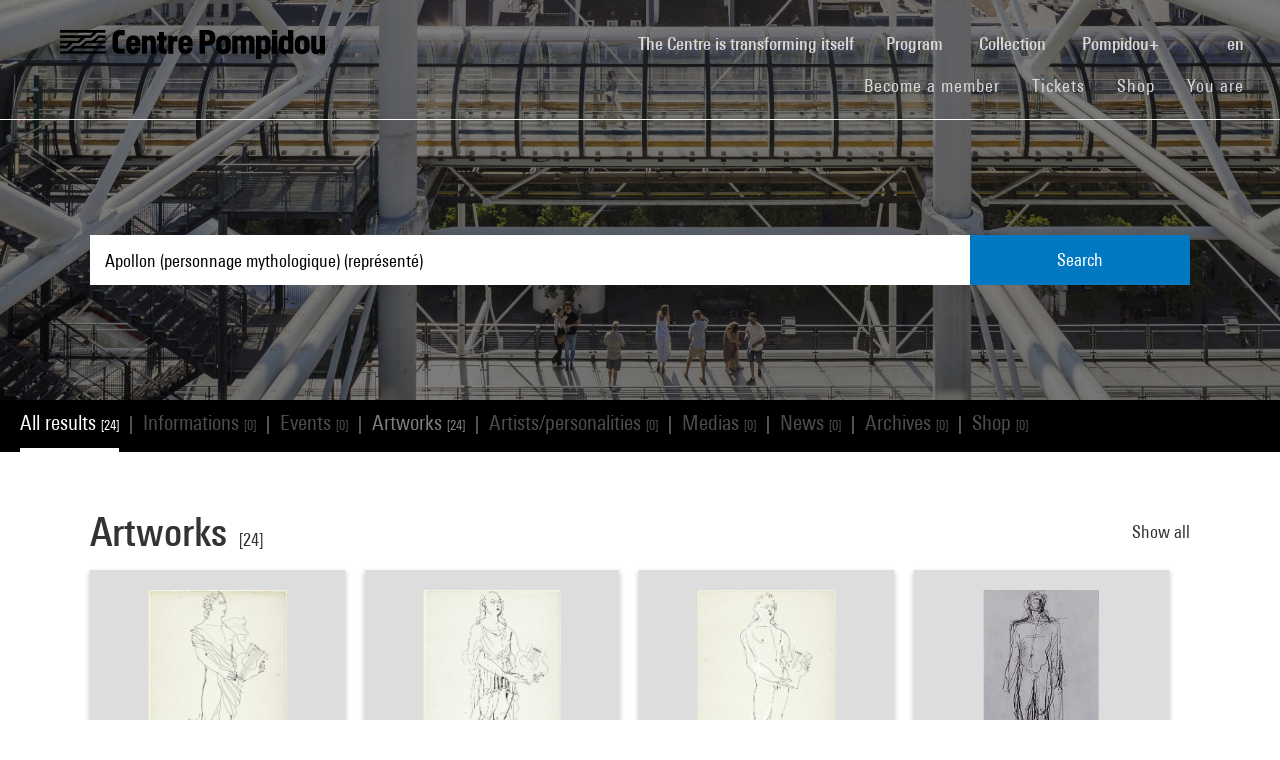

--- FILE ---
content_type: text/html; charset=utf-8
request_url: https://www.centrepompidou.fr/en/recherche?tx_piazzasearch_pagerecherche%5Baction%5D=ajaxSearch&tx_piazzasearch_pagerecherche%5Bcontroller%5D=Recherche&type=78910&cHash=07fac5feb54488594a8fc2bc141475b3
body_size: 2203
content:
{"resultsType":"all","displayType":"Grid","resultsList":"\n    \n\n<div class=\"categories frame-type-menu_section\">\n    \n            \n        \n    <div id=\"pages-links-container\">\n        <nav id=\"pages-links-nav\" class=\"pages-links\" role=\"navigation\">\n            <span class=\"menu-arrows scroll-left\" data-direction=\"left\">\n                <i class='icon-fleche-carrousel' data-grunticon-embed><\/i>\n            <\/span>\n            <ul id=\"scrollable-list\">\n                \n                        <li data-type=\"all\">\n                            <a class=\"active-link menu-all\" href=\"\/en\/recherche?display=Grid&amp;terms=Apollon%20%28personnage%20mythologique%29%20%28repr%C3%A9sent%C3%A9%29\">\n                                All results <span class=\"results-number\">[24]<\/span>\n                            <\/a>\n                        <\/li>\n                        <span class=\"separator\">|<\/span>\n                        <li data-type=\"infos\">\n                            \n                                    <a class=\"disabled-link\">Informations <span class=\"results-number\">[0]<\/span><\/a>\n                                \n                        <\/li>\n                        <span class=\"separator\">|<\/span>\n                        <li data-type=\"events\">\n                            \n                                    <a class=\"disabled-link\">Events <span class=\"results-number\">[0]<\/span><\/a>\n                                \n                        <\/li>\n                        <span class=\"separator\">|<\/span>\n                        <li data-type=\"arts\">\n                            \n                                    <a class=\"active-link\" href=\"\/en\/recherche\/oeuvres?display=Grid&amp;terms=Apollon%20%28personnage%20mythologique%29%20%28repr%C3%A9sent%C3%A9%29\">\n                                        Artworks <span class=\"results-number\">[24]<\/span>\n                                    <\/a>\n                                \n                        <\/li>\n                        <span class=\"separator\">|<\/span>\n                        <li data-type=\"artists\">\n                            \n                                    <a class=\"disabled-link\">Artists\/personalities <span class=\"results-number\">[0]<\/span><\/a>\n                                \n                        <\/li>\n                        <span class=\"separator\">|<\/span>\n                        <li data-type=\"medias\">\n                            \n                                    <a class=\"disabled-link\">Medias <span class=\"results-number\">[0]<\/span><\/a>\n                                \n                        <\/li>\n                        <span class=\"separator\">|<\/span>\n                        <li data-type=\"news\">\n                            \n                                    <a class=\"disabled-link\">News <span class=\"results-number\">[0]<\/span><\/a>\n                                \n                        <\/li>\n                        <span class=\"separator\">|<\/span>\n                        <li data-type=\"archives\">\n                            \n                                    <a class=\"disabled-link\">Archives <span class=\"results-number\">[0]<\/span><\/a>\n                                \n                        <\/li>\n                        <span class=\"separator\">|<\/span>\n                        <li data-type=\"products\">\n                            \n                                    <a class=\"disabled-link\">Shop <span class=\"results-number\">[0]<\/span><\/a>\n                                \n                        <\/li>\n                    \n            <\/ul>\n            <span class=\"menu-arrows scroll-right\" data-direction=\"right\">\n                <i class='icon-fleche-carrousel' data-grunticon-embed><\/i>\n            <\/span>\n        <\/nav>\n    <\/div>\n<\/div>\n\n    <div class=\"loader\">\n        <div class=\"spinner white\"><div class=\"bounce1\"><\/div><div class=\"bounce2\"><\/div><div class=\"bounce3\"><\/div><\/div>\n    <\/div>\n    <div id=\"results-content\">\n        \n    <div id=\"resultsList\">\n        <div id=\"resultsType\" class=\"d-none\">all<\/div>\n        \n                \n\n    \n\n<div class=\"container py-2\">\n    \n\n    \n\n    \n        <div class=\"row my-5\">\n            <div class=\"col\">\n                \n    \n<div class=\"row justify-content-between align-items-center\">\n    <div class=\"col-12 col-md-8\">\n        <a data-type=\"arts\" class=\"category-title\" href=\"\/en\/recherche\/oeuvres?terms=Apollon%20%28personnage%20mythologique%29%20%28repr%C3%A9sent%C3%A9%29\">\n            <h2>Artworks<\/h2>\n            <span class=\"results-number ml-2\">[24]<\/span>\n        <\/a>\n    <\/div>\n    <div class=\"col-12 col-md-4\">\n        <div class=\"category-title-bloc\">\n            <a data-type=\"arts\" class=\"show-more-typo\" href=\"\/en\/recherche\/oeuvres?terms=Apollon%20%28personnage%20mythologique%29%20%28repr%C3%A9sent%C3%A9%29\">\n                Show all\n                <i class=\"icon-fleche-carrousel\" data-grunticon-embed><\/i>\n            <\/a>\n        <\/div>\n    <\/div>\n<\/div>\n\n\n    <div class=\"carrousel\">\n        <div class=\"owl-carousel cp-carousel carousel-arts owl-theme\">\n            \n                \n\n\n\n\n\n\n\n\n<div class=\"item\">\n    <div class=\"art-card\">\n        <a href=\"\/en\/ressources\/oeuvre\/caj9Mrq\">\n            <div class=\"card-img-wrapper\">\n                \n                        \n                                \n                                        <img loading=\"lazy\" src=\"\/media\/picture\/dd\/51\/dd511019779d56b38ad8ecef823fd891\/thumb_large.jpg\" width=\"612\" height=\"800\" alt=\"\" \/>\n                                    \n                            \n                    \n            <\/div>\n            <div class=\"card-content\">\n                <p class=\"creator\">\n\n\n\n\n\n        Raoul Dufy\n    \n<\/p>\n                <p class=\"card-title\">Apollon<\/p>\n                <p class=\"card-date\">[1936]<\/p>\n            <\/div>\n        <\/a>\n    <\/div>\n<\/div>\n\n\n            \n                \n\n\n\n\n\n\n\n\n<div class=\"item\">\n    <div class=\"art-card\">\n        <a href=\"\/en\/ressources\/oeuvre\/cApR8d\">\n            <div class=\"card-img-wrapper\">\n                \n                        \n                                \n                                        <img loading=\"lazy\" src=\"\/media\/picture\/de\/5a\/de5a5020fac5258d5aa000f44c81d686\/thumb_large.jpg\" width=\"607\" height=\"800\" alt=\"\" \/>\n                                    \n                            \n                    \n            <\/div>\n            <div class=\"card-content\">\n                <p class=\"creator\">\n\n\n\n\n\n        Raoul Dufy\n    \n<\/p>\n                <p class=\"card-title\">Apollon<\/p>\n                <p class=\"card-date\">[1936]<\/p>\n            <\/div>\n        <\/a>\n    <\/div>\n<\/div>\n\n\n            \n                \n\n\n\n\n\n\n\n\n<div class=\"item\">\n    <div class=\"art-card\">\n        <a href=\"\/en\/ressources\/oeuvre\/cR5848d\">\n            <div class=\"card-img-wrapper\">\n                \n                        \n                                \n                                        <img loading=\"lazy\" src=\"\/media\/picture\/60\/83\/6083f8b9210b527b42ae42dfd2baa4a7\/thumb_large.jpg\" width=\"610\" height=\"800\" alt=\"\" \/>\n                                    \n                            \n                    \n            <\/div>\n            <div class=\"card-content\">\n                <p class=\"creator\">\n\n\n\n\n\n        Raoul Dufy\n    \n<\/p>\n                <p class=\"card-title\">Apollon<\/p>\n                <p class=\"card-date\">[1936]<\/p>\n            <\/div>\n        <\/a>\n    <\/div>\n<\/div>\n\n\n            \n                \n\n\n\n\n\n\n\n\n<div class=\"item\">\n    <div class=\"art-card\">\n        <a href=\"\/en\/ressources\/oeuvre\/cGzkLE\">\n            <div class=\"card-img-wrapper\">\n                \n                        \n                                \n                                        <img loading=\"lazy\" src=\"\/media\/picture\/17\/33\/1733de04fdb2d57416e115a094d09c64\/thumb_large.jpg\" width=\"317\" height=\"495\" alt=\"\" \/>\n                                    \n                            \n                    \n            <\/div>\n            <div class=\"card-content\">\n                <p class=\"creator\">\n\n\n\n\n\n        Charles Despiau\n    \n<\/p>\n                <p class=\"card-title\">Apollon<\/p>\n                <p class=\"card-date\">vers 1937<\/p>\n            <\/div>\n        <\/a>\n    <\/div>\n<\/div>\n\n\n            \n                \n\n\n\n\n\n\n\n\n<div class=\"item\">\n    <div class=\"art-card\">\n        <a href=\"\/en\/ressources\/oeuvre\/c5pXdR6\">\n            <div class=\"card-img-wrapper\">\n                \n                        \n                                \n                                        <img loading=\"lazy\" src=\"\/media\/picture\/e2\/b6\/e2b6283564b8ae2c9354e64b942889db\/thumb_large.jpg\" width=\"580\" height=\"800\" alt=\"\" \/>\n                                    \n                            \n                    \n            <\/div>\n            <div class=\"card-content\">\n                <p class=\"creator\">\n\n\n\n\n\n        Charles Despiau\n    \n<\/p>\n                <p class=\"card-title\">Apollon<\/p>\n                <p class=\"card-date\">vers 1937<\/p>\n            <\/div>\n        <\/a>\n    <\/div>\n<\/div>\n\n\n            \n                \n\n\n\n\n\n\n\n\n<div class=\"item\">\n    <div class=\"art-card\">\n        <a href=\"\/en\/ressources\/oeuvre\/cAnp8nb\">\n            <div class=\"card-img-wrapper\">\n                \n                        \n                                \n                                        <img loading=\"lazy\" src=\"\/media\/picture\/ba\/8a\/ba8a23926dc26eb7ebcb29ee000e1f44\/thumb_large.jpg\" width=\"523\" height=\"800\" alt=\"\" \/>\n                                    \n                            \n                    \n            <\/div>\n            <div class=\"card-content\">\n                <p class=\"creator\">\n\n\n\n\n\n        Charles Despiau\n    \n<\/p>\n                <p class=\"card-title\">Apollon<\/p>\n                <p class=\"card-date\">vers 1937<\/p>\n            <\/div>\n        <\/a>\n    <\/div>\n<\/div>\n\n\n            \n                \n\n\n\n\n\n\n\n\n<div class=\"item\">\n    <div class=\"art-card\">\n        <a href=\"\/en\/ressources\/oeuvre\/cyn9g9j\">\n            <div class=\"card-img-wrapper\">\n                \n                        \n                                \n                                        <img loading=\"lazy\" src=\"\/media\/picture\/02\/00\/0200481a224fb3bb2bbc9874e463a579\/thumb_large.jpg\" width=\"227\" height=\"491\" alt=\"\" \/>\n                                    \n                            \n                    \n            <\/div>\n            <div class=\"card-content\">\n                <p class=\"creator\">\n\n\n\n\n\n        Charles Despiau\n    \n<\/p>\n                <p class=\"card-title\">Apollon<\/p>\n                <p class=\"card-date\">[1937 - 1939]<\/p>\n            <\/div>\n        <\/a>\n    <\/div>\n<\/div>\n\n\n            \n                \n\n\n\n\n\n\n\n\n<div class=\"item\">\n    <div class=\"art-card\">\n        <a href=\"\/en\/ressources\/oeuvre\/c6rbr8p\">\n            <div class=\"card-img-wrapper\">\n                \n                        \n                                \n                                        <img loading=\"lazy\" src=\"\/media\/picture\/de\/44\/de44f3ef57896a44efcb0c400b5f156b\/thumb_large.jpg\" width=\"551\" height=\"800\" alt=\"\" \/>\n                                    \n                            \n                    \n            <\/div>\n            <div class=\"card-content\">\n                <p class=\"creator\">\n\n\n\n\n\n        Charles Despiau\n    \n<\/p>\n                <p class=\"card-title\">Apollon<\/p>\n                <p class=\"card-date\">vers 1937<\/p>\n            <\/div>\n        <\/a>\n    <\/div>\n<\/div>\n\n\n            \n                \n\n\n\n\n\n\n\n\n<div class=\"item\">\n    <div class=\"art-card\">\n        <a href=\"\/en\/ressources\/oeuvre\/cBAbGGn\">\n            <div class=\"card-img-wrapper\">\n                \n                        \n                                \n                                        <img loading=\"lazy\" src=\"\/media\/picture\/31\/9a\/319aa5c27d8afc909206ab32475c8467\/thumb_large.jpg\" width=\"583\" height=\"800\" alt=\"\" \/>\n                                    \n                            \n                    \n            <\/div>\n            <div class=\"card-content\">\n                <p class=\"creator\">\n\n\n\n\n\n        Charles Despiau\n    \n<\/p>\n                <p class=\"card-title\">Apollon<\/p>\n                <p class=\"card-date\">vers 1937<\/p>\n            <\/div>\n        <\/a>\n    <\/div>\n<\/div>\n\n\n            \n                \n\n\n\n\n\n\n\n\n<div class=\"item\">\n    <div class=\"art-card\">\n        <a href=\"\/en\/ressources\/oeuvre\/cz9o7R\">\n            <div class=\"card-img-wrapper\">\n                \n                        \n                                \n                                        <img loading=\"lazy\" src=\"\/media\/picture\/00\/14\/0014389ebc52bb699893b8ce6d710e2a\/thumb_large.jpg\" width=\"554\" height=\"800\" alt=\"\" \/>\n                                    \n                            \n                    \n            <\/div>\n            <div class=\"card-content\">\n                <p class=\"creator\">\n\n\n\n\n\n        Charles Despiau\n    \n<\/p>\n                <p class=\"card-title\">Apollon<\/p>\n                <p class=\"card-date\">vers 1937<\/p>\n            <\/div>\n        <\/a>\n    <\/div>\n<\/div>\n\n\n            \n                \n\n\n\n\n\n\n\n\n<div class=\"item\">\n    <div class=\"art-card\">\n        <a href=\"\/en\/ressources\/oeuvre\/c9jdax8\">\n            <div class=\"card-img-wrapper\">\n                \n                        \n                                \n                                        <img loading=\"lazy\" src=\"\/media\/picture\/a8\/9f\/a89f145f8a25718f087f6924fe4c8597\/thumb_large.jpg\" width=\"590\" height=\"800\" alt=\"\" \/>\n                                    \n                            \n                    \n            <\/div>\n            <div class=\"card-content\">\n                <p class=\"creator\">\n\n\n\n\n\n        Charles Despiau\n    \n<\/p>\n                <p class=\"card-title\">T\u00eate d&#039;Apollon<\/p>\n                <p class=\"card-date\">[1937]<\/p>\n            <\/div>\n        <\/a>\n    <\/div>\n<\/div>\n\n\n            \n                \n\n\n\n\n\n\n\n\n<div class=\"item\">\n    <div class=\"art-card\">\n        <a href=\"\/en\/ressources\/oeuvre\/cazkKp\">\n            <div class=\"card-img-wrapper\">\n                \n                        \n                                \n                                        <img loading=\"lazy\" src=\"\/media\/picture\/56\/39\/563920033a395e0ebcbb3aa8150aeaf8\/thumb_large.jpg\" width=\"378\" height=\"494\" alt=\"\" \/>\n                                    \n                            \n                    \n            <\/div>\n            <div class=\"card-content\">\n                <p class=\"creator\">\n\n\n\n\n\n        Charles Lapicque\n    \n<\/p>\n                <p class=\"card-title\">Apollon\n: Etude pour une tapisserie<\/p>\n                <p class=\"card-date\">1964<\/p>\n            <\/div>\n        <\/a>\n    <\/div>\n<\/div>\n\n\n            \n            \n                <div class=\"item\">\n                    <div class=\"show-more-carousel-btn art-card\">\n                        <a data-type=\"arts\" class=\"show-more-typo\" href=\"\/en\/recherche\/oeuvres?terms=Apollon%20%28personnage%20mythologique%29%20%28repr%C3%A9sent%C3%A9%29\">\n                            <p class=\"card-title\">Show all results<\/p>\n                        <\/a>\n                    <\/div>\n                <\/div>\n            \n        <\/div>\n    <\/div>\n\n            <\/div>\n        <\/div>\n    \n\n    \n\n    \n\n    \n\n    \n\n    \n\n    \n\n<\/div>\n\n            \n    <\/div>\n\n    <\/div>\n"}

--- FILE ---
content_type: application/javascript
request_url: https://www.centrepompidou.fr/typo3temp/assets/compressed/merged-1f72fd37e9a3311dd0ef508887c656ad-415c8cb0dcddc0170be6f13b411e22eb.js?1768243726
body_size: 11002
content:

/*!
 * Global scripts for this website v1.0.0 (https://centrepompidou.fr)
 */

$(document).ready(function(){if($("#secondary-navigation").length){checkOffset(),activeAnchor(),checkAnchorOverflow();var t=$(window).width();$(window).on("resize",function(){var e=$(window).width();t!=e&&(t=e,$("#secondary-menu ul").length&&checkAnchorOverflow())}),document.addEventListener("scroll",function(e){"anchor-scrollable-list"===e.target.id&&checkAnchorOverflow()},!0),$(document).on("click","#secondary-navigation span.menu-arrows",function(){anchorNavScroll($(this).attr("data-direction"))})}});var scrolling=!1;function smoothAnchorScroll(e){if(scrolling=!0,location.pathname.replace(/^\//,"")===e.pathname.replace(/^\//,"")&&location.hostname===e.hostname&&void 0===$(e).data("toggle")&&void 0===$(e).data("slide")){var t=$(e.hash),i=(t=t.length&&t||$("[name="+e.hash.slice(1)+"]")).offset().top;$("#secondary-navigation").hasClass("fixed")||(i-=$("#secondary-navigation").height()),$("html,body").animate({scrollTop:i},500,function(){activeAnchor(),scrolling=!1})}}function checkOffset(){if($(".frame-type-menu_section").length){$(".frame-type-menu_section").offset().top<$(window).scrollTop()+(60+(document.getElementById("global-banner")?document.getElementById("global-banner").getBoundingClientRect().height:0))?($("#secondary-navigation").addClass("fixed"),$("#mainnavigation").addClass("no-shadow")):($("#secondary-navigation").removeClass("fixed"),$("#mainnavigation").removeClass("no-shadow"),$("#secondary-navigation ul li a.active").removeClass("active"))}}$(window).bind("scroll",function(){$("#secondary-navigation").length&&(checkOffset(),scrolling||activeAnchor())}),$("#secondary-navigation li a").click(function(){smoothAnchorScroll(this)});var currentAnchor="";function activeAnchor(){var e=$("#active-link-border"),n=$(window).scrollTop();$(".section.section-default > div .element-header.anchor").each(function(e){var t=$(this).hasClass("anchor-padding"),i=$(".global-banner").length?$(".global-banner").outerHeight():0;$(this).offset().top-(t?65:200+i)<=n&&($("#secondary-navigation ul li a.active").removeClass("active"),$("#secondary-navigation ul li a").eq(e).addClass("active"))});var t=$("#secondary-navigation ul li a.active"),i=$("#secondary-navigation ul");if(t.length&&$("#secondary-navigation").hasClass("fixed")){var o=t.position().left+i.scrollLeft(),a=t.width();if(currentAnchor!=t[0].innerText){currentAnchor=t[0].innerText;var s=60;$(window).width()<BREAKPOINT_MD&&(s=10),i.animate({scrollLeft:o-s},500),e.css("transform","translateX("+o+"px) scaleX("+.01*a+")"),e.css("display","block")}}else e.removeAttr("style"),currentAnchor="",scrolling||i.animate({scrollLeft:0},200),scrolling=!0,window.setTimeout(function(){scrolling=!1},100)}function checkAnchorOverflow(){var e=$("#secondary-navigation ul").outerWidth(),t=$("#secondary-navigation ul li").last().position().left+$("#secondary-navigation ul li").last().width();parseInt(t)>parseInt(e)?$("span.scroll-right").addClass("visible"):$("span.scroll-right").removeClass("visible"),$("#secondary-navigation ul li").first().position().left<0?$("span.scroll-left").addClass("visible"):$("span.scroll-left").removeClass("visible")}function anchorNavScroll(e){var t=$("#secondary-navigation ul").scrollLeft(),i=0;i="right"===e?t+200:t-200,$("#secondary-navigation ul").animate({scrollLeft:i})}var BREAKPOINT_XS=0,BREAKPOINT_SM=576,BREAKPOINT_MD=768,BREAKPOINT_LG=992,BREAKPOINT_XL=1200;function initCMSCarousels(e,t){var i,n=e,o=!1;t.data("desktop-cards-number")&&("string"==typeof(i=t.data("desktop-cards-number"))&&i.includes("+")?(n=parseInt(i.replace(/\D+/g,""),10),o=!0):n=parseInt(i,10)),initOwlCarousel(t,2,n,20,!1,!0,!1,o),t.trigger("refresh.owl.carousel")}function launchScrollingWordsAnimation(e){e+=1;for(var t="@keyframes scrollUp {",i=0;i<e;i++){t+=i/(e-1)*100+"% { transform: translateY("+-100/e*i+"%); }"}t+="}";var n=document.createElement("style");n.type="text/css",n.innerText=t,document.head.appendChild(n)}function setContainerHeight(){if(document.querySelector(".scrolling-words-box .list-item")){var e=document.querySelector(".scrolling-words-box .list-item").offsetHeight;document.querySelector(".scrolling-words-box").style.height=e+"px"}}if($(".owl-carousel.cp-carousel.carousel-card-list").each(function(){initCMSCarousels(4,$(this))}),$(".owl-carousel.cp-carousel.carousel-video-homepage").each(function(){initCMSCarousels(3,$(this))}),$(".owl-carousel.cp-carousel.carousel-event-homepage").each(function(){var e=$(this),t=6;e.parents(".frame-content").length&&(t=4),initCMSCarousels(t,e)}),$(".owl-carousel.cp-carousel.carousel-elastic-art-list").each(function(){var e=$(this);initCMSCarousels(4,$(e))}),$(".owl-carousel.cp-carousel.carousel-elastic-person-list").each(function(){var e=$(this);initCMSCarousels(5,$(e))}),$(".owl-carousel.cp-carousel.carousel-elastic-media-list").each(function(){var e=$(this);initCMSCarousels(5,$(e))}),$(".owl-carousel.cp-carousel.carousel-elastic-product-list").each(function(){var e=$(this);initCMSCarousels(6,$(e))}),$(".owl-carousel.cp-carousel.carousel-elastic-archive-list").each(function(){var e=$(this);initCMSCarousels(5,$(e))}),$(".owl-carousel.cp-carousel.carousel-elastic-event-list").each(function(){var e=$(this);initCMSCarousels(4,$(e))}),document.querySelector(".scrolling-words-box")){var count=parseInt(document.querySelector(".scrolling-words").dataset.count,10);document.querySelector(".scrolling-words-list").style.animation="scrollUp "+count+"s infinite",launchScrollingWordsAnimation(count),setContainerHeight(),document.querySelector(".scrolling-words").style.opacity=1}var mobile,eventCardVideoTransitionTime=400;function initVideoPreview(e){var t=null,i=$(e).find(".event-preview-video"),n=$(i).data("identifier");if(n){var o=n.split(".");switch(o[o.length-1]){case"vimeo":"undefined"!=typeof Vimeo&&(t=$(e).find("iframe"),initEventPreviewVideoListeners(e,i,new Vimeo.Player(t),"play","pause"));break;case"youtube":var a=(t=$(e).find("iframe")).first().attr("src");initYoutubeEventPreviewVideoListeners(e,i,t[0],a);break;default:initEventPreviewVideoListeners(e,i,$(e).find("video")[0],"play","pause")}}}function initEventPreviewVideoListeners(e,t,i,n,o){playVideo(t,i,n),$(e).on("mouseenter",function(){clearTimeout(void 0),playVideo(t,i,n)}),$(e).on("mouseleave",function(){stopVideo(t,i,o)})}function playVideo(e,t,i){$(e).css("opacity","1"),$(e).siblings("img").css("opacity","0"),t[i]()}function stopVideo(e,t,i){$(e).css("opacity","0"),$(e).siblings("img").css("opacity","1"),fadeOutTransition=setTimeout(function(){t[i](),t.currentTime=0},eventCardVideoTransitionTime)}function initYoutubeEventPreviewVideoListeners(e,t,i,n){playYoutubeVideo(t,i,n),$(e).on("mouseenter",function(){clearTimeout(void 0),playYoutubeVideo(t,i,n)}),$(e).on("mouseleave",function(){stopYoutubeVideo(t,i,n)})}function playYoutubeVideo(e,t,i){$(e).css("opacity","1"),$(e).siblings("img").css("opacity","0"),t.src=i+"&autoplay=1&mute=1"}function stopYoutubeVideo(e,t,i){$(e).css("opacity","0"),$(e).siblings("img").css("opacity","1"),fadeOutTransition=setTimeout(function(){t.src=i+"&autoplay=0&mute=1"},eventCardVideoTransitionTime)}function loadScriptOnce(e){if(!document.querySelector('script[src="'+e+'"]')){var t=document.createElement("script");t.src=e,t.async=!0,document.body.appendChild(t)}}function addVimeoIframeAPIscript(){!$('iframe[src*="vimeo.com"]')||loadScriptOnce("https://player.vimeo.com/api/player.js")}function formatImages(){$(".card-img-wrapper img, .img-background-cover").each(function(){var e=$(this),t="url("+e.attr("src")+")";e.parent().css({"background-size":"cover","background-repeat":"no-repeat","background-image":t}),e.hide()}),$(".img-background-contain").each(function(){var e=$(this),t="url("+e.attr("src")+")";e.parent().css({"background-size":"contain","background-repeat":"no-repeat","background-position":"50%","background-image":t}),e.hide()})}function fixedNavbar(){if($(".navbar-variation").length){var e=0;$(".homepage").length?e=$(".carousel-fullscreen").height()-100:$("#news-magazine").length?e=$("#img-cover").height()-100:$("#search-results-page").length?e=$("#search-area").height()-52:$("#concept-page").length?e=$("#concept-header").height()-100:$("#event-page").length?e=$("#event-header").height()-100:$("#partenaire-page").length&&(e=$("#partenaire-header").height()-100),e<$(window).scrollTop()?$("nav").hasClass("sticky-navbar")||$("nav").addClass("sticky-navbar"):$("nav").hasClass("sticky-navbar")&&$("nav").removeClass("sticky-navbar")}0!=$(window).scrollTop()?$("nav#mainnavigation").addClass("scroll"):$("nav#mainnavigation").removeClass("scroll")}function initPagesNavbar(){var t=$(window).width();$("#pages-links-nav ul").length&&(positionActiveLink(),checkItemsOverflow(),checkPageLinksOffset()),$(window).on("resize",function(){var e=$(window).width();t!=e&&(t=e,$("#pages-links-nav ul").length&&(positionActiveLink(),checkItemsOverflow()))}),document.addEventListener("scroll",function(e){"scrollable-list"===e.target.id&&checkItemsOverflow()},!0),$(document).on("click","#pages-links-nav span.menu-arrows",function(){navScroll($(this).attr("data-direction"))}),$(window).bind("scroll",function(){$("#pages-links-nav ul").length&&checkPageLinksOffset()})}function positionActiveLink(){var e=$("#pages-links-nav ul li.active"),t=e.width();if(e.length){var i=e.position().left,n=($("#pages-links-nav ul").width()-t)/2;$("#pages-links-nav ul").scrollLeft(i-n+10)}}function checkItemsOverflow(){var e=$("#pages-links-nav ul").outerWidth(),t=$("#pages-links-nav ul li:last-child").position().left+$("#pages-links-nav ul li:last-child").width();parseInt(t)>parseInt(e)?$("span.scroll-right").addClass("visible"):$("span.scroll-right").removeClass("visible"),$("#pages-links-nav ul li:first-child").position().left<0?$("span.scroll-left").addClass("visible"):$("span.scroll-left").removeClass("visible")}function navScroll(e){var t=$("#pages-links-nav ul").scrollLeft(),i=0;i="right"===e?t+200:t-200,$("#pages-links-nav ul").animate({scrollLeft:i})}function checkPageLinksOffset(){if($(".frame-type-menu_section").length){$(".frame-type-menu_section").offset().top<$(window).scrollTop()+(60+(document.getElementById("global-banner")?document.getElementById("global-banner").offsetHeight:0))?($("#pages-links-nav").addClass("fixed"),$("#mainnavigation").addClass("no-shadow")):($("#pages-links-nav").removeClass("fixed"),$("#mainnavigation").removeClass("no-shadow"),$("#pages-links-nav ul li a.active").removeClass("active"))}}function initOwlCarousel(e,t,i,n,o,a,s,r){var l=$(e),c=t||2,d=i||4,u=n?20:n,h=o?20:o,p=s||!1;var v=r?{1:150,2:100,3:65,4:50,5:35,6:30}[i]:0;return l.owlCarousel({nav:!0,navText:["<i class='icon-fleche-carrousel left' data-grunticon-embed></i>","<i class='icon-fleche-carrousel' data-grunticon-embed></i>"],slideBy:4,dots:!1,lazyLoad:!0,responsive:{0:{items:c,margin:u,autoWidth:!0},576:{items:3,margin:h,autoWidth:!0},993:{items:d,margin:h,stagePadding:v,autoWidth:p}}}),$(window).resize(function(){l.trigger("refresh.owl.carousel")}),l.on("drag.owl.carousel",function(e){$(window).width()<768&&($("body").css("overflow","hidden"),document.ontouchmove=function(e){e.preventDefault()})}),l.on("dragged.owl.carousel",function(e){$(window).width()<768&&($("body").css("overflow","auto"),document.ontouchmove=function(e){return!0})}),grunticon.svgLoadedCallback(),l}function smoothScrollTop(e){if(location.pathname.replace(/^\//,"")===e.pathname.replace(/^\//,"")&&location.hostname===e.hostname&&void 0===$(e).data("toggle")&&void 0===$(e).data("slide")){var t=$(e.hash);t=t.length&&t||$("[name="+e.hash.slice(1)+"]");var i=0;$("#anchors-container").length&&(i=$("#anchors-container").height());var n=t.offset().top-i;scrolling=!0,$("html,body").animate({scrollTop:n},500,function(){activeAnchor(),scrolling=!1})}}function showMoreText(e){var t=e||400;$(".show-more-text").each(function(){var e=$(this).find(".text-content");$(e).height()>t&&($(this).addClass("active"),e.addClass("collapse"),$(this).find(".show-more-btn").removeClass("d-none"))})}$(document).on("mouseenter",".event-card.video-preview, .event.card-link",function(e){var t=$(this).find("iframe"),i=!1;t.length&&(i=$(t)[0].src.includes("sirdata")),$(this).attr("data-video-loaded")||i||(initVideoPreview($(this)),$(this).attr("data-video-loaded","true"))}),addVimeoIframeAPIscript(),$(document).ready(function(){grunticon(["/typo3conf/ext/piazza_base/Resources/Public/Icons/GruntIcons/icons.data.svg.css","/typo3conf/ext/piazza_base/Resources/Public/Icons/GruntIcons/icons.data.png.css","/typo3conf/ext/piazza_base/Resources/Public/Icons/GruntIcons/icons.fallback.css"],grunticon.svgLoadedCallback)}),$(document).ready(function(){(document.documentMode||/Edge/.test(navigator.userAgent))&&formatImages()}),$(document).ready(function(){$("button.lightbox-opener").on("click",function(e){e.preventDefault();var t=$(this).data("rel");$(".carousel-item.active a.lightbox[rel="+t+"]").click()})}),fixedNavbar(),$(".navbar-toggler").on("click",function(){$("nav#mainnavigation").toggleClass("nav-mobile-active"),$("body").toggleClass("nav-mobile-active")}),$(window).on("scroll",function(){fixedNavbar()}),$(document).ready(function(){$("body").on("mousedown","*",function(e){($(this).is(":focus")||$(this).is(e.target))&&"none"==$(this).css("outline-style")&&$(this).css("outline","none").on("blur",function(){$(this).off("blur").css("outline","")})})}),$(document).ready(function(){initPagesNavbar()}),$(function(){if(0<$("a.lightbox").length){$("body").append('            <div class="pswp" tabindex="-1" role="dialog" aria-hidden="true">                <div class="pswp__bg"></div>                <div class="pswp__scroll-wrap">                    <div class="pswp__container">                        <div class="pswp__item"></div>                        <div class="pswp__item"></div>                        <div class="pswp__item"></div>                    </div>                    <div class="pswp__ui pswp__ui--hidden">                        <div class="pswp__top-bar">                            <div class="pswp__counter"></div>                            <button class="pswp__button pswp__button--close" title="Close (Esc)"></button>                            <button class="pswp__button pswp__button--share" title="Share"></button>                            <button class="pswp__button pswp__button--fs" title="Toggle fullscreen"></button>                            <button class="pswp__button pswp__button--zoom" title="Zoom in/out"></button>                            <div class="pswp__preloader">                                <div class="pswp__preloader__icn">                                    <div class="pswp__preloader__cut">                                        <div class="pswp__preloader__donut"></div>                                    </div>                                </div>                            </div>                        </div>                        <div class="pswp__share-modal pswp__share-modal--hidden pswp__single-tap">                            <div class="pswp__share-tooltip"></div>                         </div>                        <button class="pswp__button pswp__button--arrow--left" title="Previous (arrow left)"></button>                        <button class="pswp__button pswp__button--arrow--right" title="Next (arrow right)"></button>                        <div class="pswp__caption">                            <div class="pswp__caption__center"></div>                        </div>                    </div>                </div>            </div>')}function i(e,t){var i=document.querySelectorAll(".pswp")[0],n=[];$("a.lightbox[rel="+t+"]").each(function(){var e={author:$(this).data("author"),title:$(this).attr("title"),date:$(this).data("date"),link:$(this).data("link"),caption:$(this).data("lightbox-caption")?$(this).data("lightbox-caption"):$(this).next("figcaption").text(),src:$(this).attr("href"),w:$(this).data("lightbox-width"),h:$(this).data("lightbox-height"),pid:$(this).index("a.lightbox[rel="+t+"]")};n.push(e)});var o={index:e,addCaptionHTMLFn:function(e,t){t.children[0].innerHTML="",e.title||(e.title="--none--"),e.author&&(t.children[0].innerHTML+='<div class="pswp__caption__author">'+e.author+"</div>"),e.title&&"--none--"!=e.title&&(t.children[0].innerHTML+='<div class="pswp__caption__title">'+e.title+"</div>"),e.date&&(t.children[0].innerHTML+='<div class="pswp__caption__date">'+e.date+"</div>");var i=window.location.pathname.split("/")[1];return e.link&&"fr"===i?t.children[0].innerHTML+="<a href="+e.link+' class="pswp__caption__link button dark" target="_blank">En savoir plus</a>':e.link&&"es"===i?t.children[0].innerHTML+="<a href="+e.link+' class="pswp__caption__link button dark" target="_blank">Más información</a>':e.link&&"en"===i&&(t.children[0].innerHTML+="<a href="+e.link+' class="pswp__caption__link button dark" target="_blank">Find out more</a>'),e.caption&&(t.children[0].innerHTML+='<div class="pswp__caption__subtitle">'+e.caption+"</div>"),!0},spacing:.12,loop:!0,bgOpacity:1,closeOnScroll:!0,history:!0,galleryUID:t,galleryPIDs:!0,closeEl:!0,captionEl:!0,fullscreenEl:!0,zoomEl:!0,shareEl:!1,counterEl:!0,arrowEl:!0,preloaderEl:!0};0<n.length&&new PhotoSwipe(i,PhotoSwipeUI_Default,n,o).init()}$("body").on("click","a.lightbox",function(e){e.preventDefault();var t=$(this).attr("rel");i($(this).index("a.lightbox[rel="+t+"]"),t)});var e=function(){var e=window.location.hash.substring(1),t={};if(e.length<5)return t;for(var i=e.split("&"),n=0;n<i.length;n++)if(i[n]){var o=i[n].split("=");o.length<2||(t[o[0]]=o[1])}return t}();e.pid&&e.gid&&i(parseInt(e.pid),e.gid)}),$("a.scroll-top").click(function(e){e.preventDefault(),smoothScrollTop(this)}),$(window).on("scroll",function(){300<$(this).scrollTop()?$(".scroll-top").addClass("scroll-top-visible"):$(".scroll-top").removeClass("scroll-top-visible")}),$(".show-more-keywords, .show-less-keywords").on("click",function(){$(".show-more-keywords, .show-less-keywords").toggleClass("d-none")}),$(document).ready(function(){$(".show-more-text")&&showMoreText(),$("body").on("click",".show-more-btn",function(){var e=$(this).parent();$(this).addClass("d-none"),e.find(".show-less-btn").toggleClass("d-none")}),$("body").on("click",".show-less-btn",function(){var e=$(this).parent();$("html, body").animate({scrollTop:e.offset().top-100},500),$(this).addClass("d-none"),e.find(".show-more-btn").toggleClass("d-none")})}),$(document).ready(function(){ticketingCartCookieName="stx_cartSummary_CGP_VEL_BTOC";for(var e=decodeURIComponent(document.cookie).split(/; ?/),t=[],i=0;i<e.length;i++){var n=e[i].split("=");t[n[0]]=n[1]}var o=$("#ticketing-cart");if(t[ticketingCartCookieName]){var a=t[ticketingCartCookieName].split("|"),s=a[0],r=a[3];Date.parse(r)>Date.now()?(o.removeClass("d-none"),o.children("#ticket-number").text(s)):o.addClass("d-none")}else o.addClass("d-none")}),$(".carousel-item-type-video").length&&("/"!==$(".carousel-video").find("source").attr("data-alternatesrc")||$(".carousel-video").find("iframe.vimeo-mobile"))&&($(window).width()<BREAKPOINT_MD&&(scriptVimeo=$('script[src="https://player.vimeo.com/api/player.js"]'),scriptVimeo.length?scriptVimeo[0].onload=function(){_loadMobileVideo()}:_loadMobileVideo()),$(window).resize(function(){checkSwitchVideo()}),$(screen.orientation).change(function(){checkSwitchVideo()}));function isLandscape(){return window.matchMedia("(orientation: landscape)").matches}function checkSwitchVideo(){!mobile&&$(window).width()<BREAKPOINT_MD&&!isLandscape()?_loadMobileVideo():mobile&&($(window).width()>BREAKPOINT_MD||isLandscape())&&_loadDesktopVideo()}function _loadMobileVideo(){mobile=!0,$(".carousel-video").each(function(){if($(this).find("source").length){var e=$(this).find("source");"/"!==e.attr("data-alternatesrc")&&e.attr("src",e.attr("data-alternatesrc"))}else if($(this).find("iframe.vimeo-desktop").length&&$(this).find("iframe.vimeo-mobile").length){var t=$(this).find("iframe.vimeo-mobile"),i=$(this).find("iframe.vimeo-desktop");i.addClass("d-none"),t.removeClass("d-none");var n=new Vimeo.Player(t);new Vimeo.Player(i).pause(),n.play()}}),_reloadVideos()}function _loadDesktopVideo(){mobile=!1,$(".carousel-video").each(function(){if($(this).find("source").length){var e=$(this).find("source");e.attr("src",e.attr("data-src"))}else if($(this).find("iframe.vimeo-desktop").length&&$(this).find("iframe.vimeo-mobile").length){var t=$(this).find("iframe.vimeo-mobile"),i=$(this).find("iframe.vimeo-desktop");t.addClass("d-none"),i.removeClass("d-none");var n=new Vimeo.Player(t),o=new Vimeo.Player(i);n.pause(),o.play()}}),_reloadVideos()}function _reloadVideos(){$(".carousel-video video").each(function(e,t){t.load()})}var v=document.querySelector("video"),t=document.querySelector('track[kind="chapters"]'),b=document.querySelector("#chapters");function render(){for(var e=t.track.cues,i=0;i<e.length;i++){var n=document.createElement("span");n.innerHTML=e[i].text,n.setAttribute("data-start",e[i].startTime),n.addEventListener("click",seek),document.querySelector("#chapters").appendChild(n)}}function seek(e){v.currentTime=this.getAttribute("data-start"),v.play()}function initChapters(){v=document.querySelector("video"),t=document.querySelector('track[kind="chapters"]'),b=document.querySelector("#chapters"),t&&((document.documentMode||/Edge/.test(navigator.userAgent))&&window.addEventListener("load",render,!1),t.addEventListener("load",render,!1))}initChapters();
(()=>{"use strict";const t=new class{constructor(){this.loading=!1,this.breakpoint=null}init(){this.calculateBreakpoint(),window.addEventListener("scroll",(()=>{window.scrollY>=this.breakpoint&&!this.loading&&"all"!==i.resultsType&&$("#total-results").data("count")>$("#count").data("count")&&(this.loading=!0,$(".display-more.spinner").show(),i.page+=1,$.ajax({url:ajaxUrl3.replace(/&amp;/g,"&"),async:!0,type:"POST",cache:!1,context:this,data:{resultsType:i.resultsType,displayType:i.displayType,filtersList:i.filtersList,terms:i.fulltext,page:i.page,sort:i.sortingType},dataType:"json",success:function(t,e,s){"Grid"==i.displayType?$("#results-cards").append(t.resultsList):$("table.table > tbody:last").append(t.resultsList);var o=$("#count").data("count")+t.count;$("#count").data("count",o)},error:function(t,e,s){console.log(this.url),console.log("[error] "+e+" - "+s),console.debug(t)},complete:()=>{this.loading=!1,grunticon.embedIcons(grunticon.getIcons(grunticon.getCSS(grunticon.href))),$(".display-more.spinner").hide(),this.calculateBreakpoint()}}))}))}calculateBreakpoint(){const t=document.querySelector("#page-footer");this.breakpoint=null,t&&(this.breakpoint=t.getBoundingClientRect().top/2+document.documentElement.scrollTop)}};const e=new class{constructor(){this.carouselsList={arts:{class:"carousel-arts",options:{numberOfItemsDesktop:4,marginMobile:!1,marginDesktop:!1,autoWidthMobile:!0,autoWidthDesktop:!1}},artists:{class:"carousel-artists",options:{numberOfItemsDesktop:5,marginMobile:!1,marginDesktop:!1,autoWidthMobile:!0,autoWidthDesktop:!1}},archives:{class:"carousel-archives",options:{numberOfItemsDesktop:5,marginMobile:!1,marginDesktop:!1,autoWidthMobile:!0,autoWidthDesktop:!1}},infos:{class:"carousel-infos",options:{numberOfItemsDesktop:3,marginMobile:!1,marginDesktop:!1,autoWidthMobile:!0,autoWidthDesktop:!1}},medias:{class:"carousel-medias",options:{numberOfItemsDesktop:5,marginMobile:!1,marginDesktop:!1,autoWidthMobile:!0,autoWidthDesktop:!1}},events:{class:"carousel-events",options:{numberOfItemsDesktop:4,marginMobile:!1,marginDesktop:!1,autoWidthMobile:!0,autoWidthDesktop:!1}},news:{class:"carousel-news",options:{numberOfItemsDesktop:4,marginMobile:!1,marginDesktop:!1,autoWidthMobile:!0,autoWidthDesktop:!1}},products:{class:"carousel-products",options:{numberOfItemsDesktop:6,marginMobile:!1,marginDesktop:!1,autoWidthMobile:!0,autoWidthDesktop:!1}}}}initCarousels(){for(let t in this.carouselsList)initOwlCarousel("."+this.carouselsList[t].class,this.carouselsList[t].options.numberOfItemsMobile,this.carouselsList[t].options.numberOfItemsDesktop,this.carouselsList[t].options.marginMobile,this.carouselsList[t].options.marginDesktop,this.carouselsList[t].options.autoWidthMobile,this.carouselsList[t].options.autoWidthDesktop)}};class s{constructor(){this.resultsType="all",this.displayType="Grid",this.sortingType="default",this.fulltext=null,this.filtersList=[],this.page=1}get resultsType(){return this._resultsType}get displayType(){return this._displayType}get filtersList(){return this._filtersList}get sortingType(){return this._sortingType}set resultsType(t){this._resultsType=t}set displayType(t){this._displayType=t}set filtersList(t){this._filtersList=t}set sortingType(t){this._sortingType=t}init(){const t=document.createElement("a");t.href=window.location.href;const e=t.search.substring(1).split("&");this.fulltext=$("#form-text input").val();const s=$("#resultsType").text();if(this.resultsType=s||"all",""!=e)for(let t=0;t<e.length;t++){let s=e[t].split("=");"sort"==s[0]?this.sortingType=decodeURIComponent(s[1]):"display"==s[0]?this.displayType=decodeURIComponent(s[1]):"terms"==s[0]?this.fulltext=decodeURIComponent(s[1].replace(/\+/g," ")):"cHash"!==s[0]&&this.filtersList.push({type:decodeURIComponent(s[0]),value:decodeURIComponent(s[1])})}$("#form-text").length?this.loadResults():this.resultsType="overlay",this.initListeners()}loadResults(){$("body").removeClass("nav-mobile-active"),$("#form-text").length&&this.activeResultsType(this.resultsType);var s=$(".loader");s.show(),$.ajax({url:ajaxUrl.replace(/&amp;/g,"&"),async:!0,type:"POST",cache:!1,context:this,data:{resultsType:this.resultsType,displayType:this.displayType,filtersList:this.filtersList,terms:this.fulltext,sort:this.sortingType},dataType:"json",success(t,e,s){$("#search-container").html(t.resultsList),$("#count").data("count",t.count),$('input[name="terms"]').val(this.fulltext)},error(t,e,s){console.log(this.url),console.log("[error] "+e+" - "+s),console.debug(t)},complete(){"all"===this.resultsType&&e.initCarousels(),this.activeResultsType(this.resultsType),this.page=1,t.calculateBreakpoint(),s.hide(),$("#suggestions-box").hide(),this.handleCheckboxes(),checkItemsOverflow(),grunticon.embedIcons(grunticon.getIcons(grunticon.getCSS(grunticon.href),!0))}})}initListeners(){$(window).on("popstate",(t=>{$("#search-results-page").length&&window.location.reload()})),$(document).on("click",".display-type-button",(t=>{this.displayType!==$(t.currentTarget).data("display")&&(this.displayType=$(t.currentTarget).data("display"),this.loadResults(),this.handleUrl())})),$(document).on("click","#search-results-page #pages-links-nav li, .category-title, .show-more-typo",(t=>{if(t.preventDefault(),this.resultsType!==$(t.currentTarget).data("type")){var e="";($(t.currentTarget).find("a").hasClass("active-link")||$(t.currentTarget).hasClass("category-title")||$(t.currentTarget).hasClass("show-more-typo"))&&(e=$(t.currentTarget).find("a").hasClass("active-link")?$(t.currentTarget).find("a").attr("href"):$(t.currentTarget).attr("href"),window.history.pushState("","",e),this.resultsType=$(t.currentTarget).data("type"),this.filtersList=this.filtersList.filter((t=>"fulltext"===t.type)),$("#resultsType").text($(t.currentTarget).data("type")),this.sortingType="default",window.scrollTo(0,0),this.loadResults())}})),window.onresize=()=>{this.filtersPanelResize()},$(document).on("change","#results-sorting",(t=>{this.sortingType=$(t.currentTarget).val(),this.loadResults(),this.handleUrl()})),$(document).on("click","#search-results-page #filters-button-mobile, #search-results-page #filters-mobile-panel-overlay, #search-results-page .close-filters",(t=>{t.preventDefault(),this.filtersPanelResize(),$("#filters-container").toggleClass("show"),$("body").toggleClass("nav-mobile-active"),$("#filters-mobile-panel-overlay.search-overlay").toggleClass("visible")})),$(document).on("keyup","input.search-facet",(t=>{var e=s.cleanCharacters($(t.currentTarget).val().toLowerCase());$("."+$(t.currentTarget).data("filter")).children("li").filter((function(){$(this).toggle(s.cleanCharacters($(this).text().toLowerCase()).indexOf(e)>-1)}))})),$(document).on("click","li.search",(function(){const t=$("#search-overlay input")[0];setTimeout((()=>{t.focus()}),500)})),$(document).on("change",'#form-filters input[type="checkbox"]',(function(){var t=$(this)[0].name,e=$(this).data("group"),s=$('input[name="'+t+'"]:checked').length;s>0?($("#dropdownMenuButton_"+e).addClass("active"),$("#dropdownMenuButton_"+e+" .active-filters-count").html("("+s+")")):($("#dropdownMenuButton_"+e).removeClass("active"),$("#dropdownMenuButton_"+e+" .active-filters-count").html(""))})),$(document).on("click",".dropdown-menu",(function(t){t.stopPropagation()})),$(document).on("submit","#form-filters",(t=>{t.preventDefault();var e=$("#form-filters").serializeArray();$.each(e,((t,e)=>{this.filtersList.find((t=>"artiste"===t.type))?"artiste[]"!==e.name&&this.addFilter({type:e.name,value:e.value}):this.filtersList.find((t=>"domaineCollection"===t.type))?"domaineCollection[]"!==e.name&&this.addFilter({type:e.name,value:e.value}):this.filtersList.find((t=>"typeOeuvre"===t.type))?"typeOeuvre[]"!==e.name&&this.addFilter({type:e.name,value:e.value}):this.addFilter({type:e.name,value:e.value})})),this.sortingType=$("#results-sorting").val(),this.loadResults(),this.handleUrl()})),$(document).on("submit","#form-text",(t=>{t.preventDefault(),$("#suggestions-box").hide(),this.fulltext=$("#form-text input").val(),this.resultsType="all";var e=$(".menu-all").attr("href").split("?")[0];window.history.pushState("","",e),$("#form-text input").blur(),this.loadResults(),this.handleUrl()})),$(document).on("click",".simpleCheckBox",(t=>{t.preventDefault(),!1===$(t.currentTarget).prop("checked")?this.deleteFilter($(t.currentTarget)):this.addFilter({type:$(t.currentTarget).attr("name"),value:$(t.currentTarget).attr("value")}),this.loadResults(),this.handleUrl()})),$(document).on("click",'#form-filters input[type="radio"]',(t=>{t.preventDefault();var e=$("#form-filters").serializeArray(),s=this.filtersList.findIndex((t=>t.type===$(this).data("type")&&t.value!==$(this).data("value")));this.filtersList.splice(s,1),$.each(e,((t,e)=>{this.addFilter({type:e.name,value:e.value})})),this.loadResults(),this.handleUrl()})),$(document).on("click",".delete-filter",(t=>{this.deleteFilter($(t.currentTarget)),this.loadResults(),this.handleUrl()})),$(document).on("click",".reset-filters button",(()=>{this.filtersList=[],this.loadResults(),this.handleUrl()})),$(document).on("click",".search-button-desktop",(t=>{t.preventDefault()}))}static cleanCharacters(t){return Object.entries({Š:"S",š:"s",Ð:"D",Ž:"Z",ž:"z",À:"A",Á:"A",Â:"A",Ã:"A",Ä:"A",Å:"A",Æ:"A",Ç:"C",È:"E",É:"E",Ê:"E",Ë:"E",Ì:"I",Í:"I",Î:"I",Ï:"I",Ñ:"N",Ò:"O",Ó:"O",Ô:"O",Õ:"O",Ö:"O",Ø:"O",Ù:"U",Ú:"U",Û:"U",Ü:"U",Ý:"Y",Þ:"B",ß:"Ss",ầ:"a",à:"a",á:"a",â:"a",ã:"a",ä:"a",å:"a",æ:"a",ç:"c",è:"e",é:"e",ê:"e",ë:"e",ì:"i",í:"i",î:"i",ï:"i",ð:"o",ñ:"n",ò:"o",ó:"o",ô:"o",õ:"o",ö:"o",ø:"o",ù:"u",µ:"u",ĵ:"j",ú:"u",û:"u",ü:"u",ý:"y",þ:"b",ÿ:"y",ƒ:"f",º:"o","°":"o",ª:"a",œ:"oe","¡":"i",ẑ:"z",Ẑ:"Z"}).forEach((([e,s])=>{for(;-1!==t.indexOf(e);)t=t.replace(e,s)})),t}activeResultsType(t){var e=$("#pages-links-nav li");e.removeClass("active"),e.each((function(){$(this).data("type")===t&&$(this).addClass("active")})),this.positionActiveLink()}positionActiveLink(){const t=$("#pages-links-nav ul"),e=$("#pages-links-nav ul li.active"),s=e.width();if(e.length){const i=e.position().left,o=(t.width()-s)/2,a=10;t.scrollLeft(i-o+a)}}deleteFilter(t){var e=this.filtersList.findIndex((e=>e.type===$(t).data("type")&&e.value===$(t).data("value").toString()));e>=0&&this.filtersList.splice(e,1)}addFilter(t){this.filtersList.some((e=>e.value===t.value&&e.type===t.type))||""!==t.value&&this.filtersList.push(t)}handleUrl(){var t=!0,e=window.location.href.split("?")[0];""!==this.fulltext&&(e+="?terms="+encodeURIComponent(this.fulltext),t=!1),"all"!==this.resultsType&&(this.filtersList.forEach((function(s,i){t?(e+="?",t=!1):e+="&",e+=encodeURI(s.type)+"="+encodeURI(s.value)})),"default"!==this.sortingType&&(t?(e+="?sort="+this.sortingType,t=!1):e+="&sort="+this.sortingType),t?(e+="?display="+this.displayType,t=!1):e+="&display="+this.displayType),window.history.pushState("","",e)}handleCheckboxes(){$(".form-group").each((function(t){let e=$(this).find("input:checked").length;e>0&&($(this).find("button.dropdown-toggle").addClass("active"),$(this).find("button.dropdown-toggle .active-filters-count").html("("+e+")"))}));let t=$("#advanced-filters-collapse");t.find("button.active").length>0&&t.addClass("show")}filtersPanelResize(){var t=window.innerHeight;$("#filters-container").css({height:t})}}const i=new s,o=()=>{var t=$(".search-input-container"),e=$(".search-input-container input"),s="";const o=document.querySelector("#search-container .loader"),a=document.getElementById("search-overlay");var n;function r(t){if(s.length>2){const o=$(window).width()<BREAKPOINT_MD;var e="";e="form-text"===t?ajaxSuggestionBox:ajaxSuggestionBoxOverlay,$.ajax({url:e.replace(/&amp;/g,"&"),async:!0,type:"POST",cache:!1,context:this,data:{resultsType:i.resultsType,searchTerm:s,mobile:o},dataType:"json",success:function(e,s,i){"form-text"===t?$("#suggestions").html(e.html):$("#suggestions-overlay").html(e.html),$("#suggestions-box").show()},error:function(t,e,s){console.log(this.url),console.log("[error] "+e+" - "+s),console.debug(t)},complete:function(){var t;grunticon.embedIcons(grunticon.getIcons(grunticon.getCSS(grunticon.href))),function(t){var e=$(".suggestion-text"),s=new RegExp(t,"ig");e.each((function(){$(this)[0].innerHTML=$(this)[0].textContent.replace(s,(function(t){return"<span class='highlighted-term'>"+t+"</span>"}))}))}(s),t=$(".suggestion-text-keywords"),Array.from(t).forEach((function(t,e){t.addEventListener("click",l)}))}})}}function l(t){if("overlay"!==i.resultsType){t.preventDefault(),i.resultsType="all";var s=$(".menu-all").attr("href").split("?")[0];window.history.pushState("","",s)}e.val($(this).text()),i.fulltext=e.val(),i.loadResults(),i.handleUrl()}e.on("focus keyup",(function(){clearTimeout(n),(s=$(this).val()).length>2?n=setTimeout(r,500,$(this).parent().attr("id")):$("#suggestions-box").hide()})),$(window).resize((function(){$("#suggestions-box").hide()})),$(document).mouseup((function(e){t.is(e.target)||0!==t.has(e.target).length||$("#suggestions-box").hide()}));const u=e.attr("data-placeholders").split("|").map((t=>t.trim()));let c,h=0,p=0,d=!1;function g(){if(!d)return;const t=u[h];p<t.length?(e.attr("placeholder",t.substring(0,p+1)),p++,c=setTimeout(g,60)):(p=0,h=(h+1)%u.length,c=setTimeout(g,1e3))}const f=new MutationObserver((t=>{for(const e of t)if("attributes"===e.type){if(e.target===o&&"style"===e.attributeName){"block"===window.getComputedStyle(o).display||d||(d=!0,g())}e.target===a&&"class"===e.attributeName&&a.classList.contains("show")&&!d&&(d=!0,g())}}));o&&f.observe(o,{attributes:!0}),a&&f.observe(a,{attributes:!0}),e.on("focus",(()=>{d||(d=!0,g())}));const m=$(".icon-croix .close-dialog");$(document).on("click",(t=>{m.is(t.target)&&(d=!1,clearTimeout(c),e.attr("placeholder",""))}))};window.addEventListener("DOMContentLoaded",(()=>{i.init(),t.init(),o()}))})();